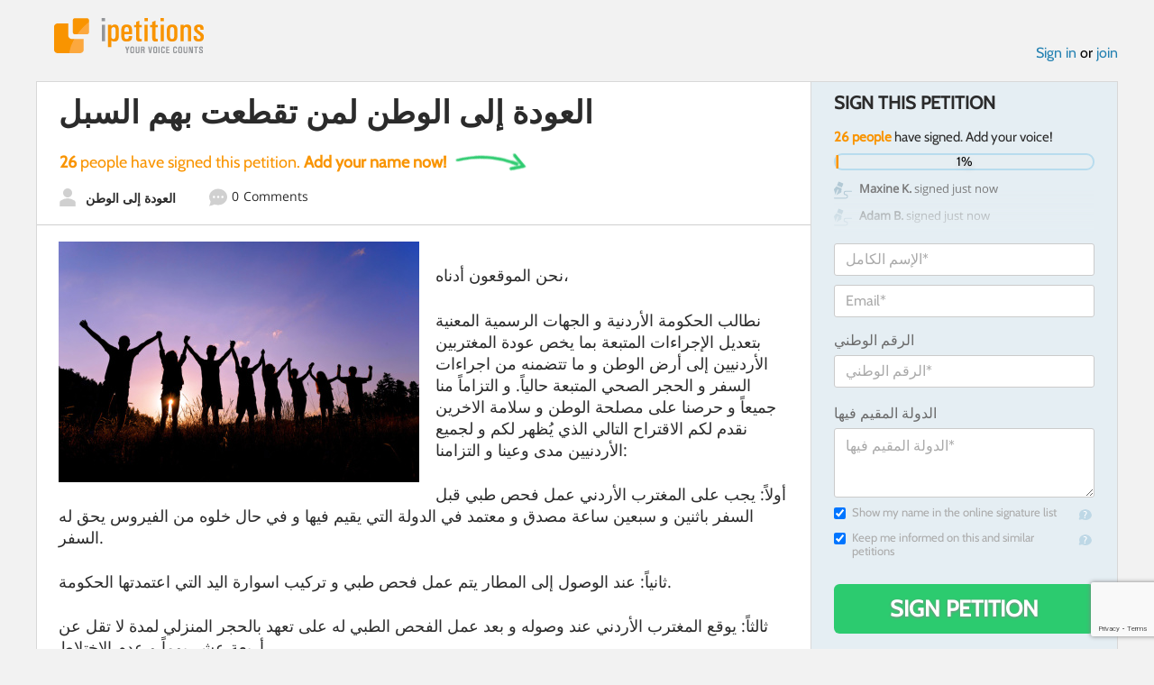

--- FILE ---
content_type: text/html; charset=utf-8
request_url: https://www.google.com/recaptcha/api2/anchor?ar=1&k=6LcFiWspAAAAAC7kwjTJ-C25bnrLYUjPVW3kG27E&co=aHR0cHM6Ly93d3cuaXBldGl0aW9ucy5jb206NDQz&hl=en&v=PoyoqOPhxBO7pBk68S4YbpHZ&size=invisible&anchor-ms=20000&execute-ms=30000&cb=v4un1sbnuqby
body_size: 48777
content:
<!DOCTYPE HTML><html dir="ltr" lang="en"><head><meta http-equiv="Content-Type" content="text/html; charset=UTF-8">
<meta http-equiv="X-UA-Compatible" content="IE=edge">
<title>reCAPTCHA</title>
<style type="text/css">
/* cyrillic-ext */
@font-face {
  font-family: 'Roboto';
  font-style: normal;
  font-weight: 400;
  font-stretch: 100%;
  src: url(//fonts.gstatic.com/s/roboto/v48/KFO7CnqEu92Fr1ME7kSn66aGLdTylUAMa3GUBHMdazTgWw.woff2) format('woff2');
  unicode-range: U+0460-052F, U+1C80-1C8A, U+20B4, U+2DE0-2DFF, U+A640-A69F, U+FE2E-FE2F;
}
/* cyrillic */
@font-face {
  font-family: 'Roboto';
  font-style: normal;
  font-weight: 400;
  font-stretch: 100%;
  src: url(//fonts.gstatic.com/s/roboto/v48/KFO7CnqEu92Fr1ME7kSn66aGLdTylUAMa3iUBHMdazTgWw.woff2) format('woff2');
  unicode-range: U+0301, U+0400-045F, U+0490-0491, U+04B0-04B1, U+2116;
}
/* greek-ext */
@font-face {
  font-family: 'Roboto';
  font-style: normal;
  font-weight: 400;
  font-stretch: 100%;
  src: url(//fonts.gstatic.com/s/roboto/v48/KFO7CnqEu92Fr1ME7kSn66aGLdTylUAMa3CUBHMdazTgWw.woff2) format('woff2');
  unicode-range: U+1F00-1FFF;
}
/* greek */
@font-face {
  font-family: 'Roboto';
  font-style: normal;
  font-weight: 400;
  font-stretch: 100%;
  src: url(//fonts.gstatic.com/s/roboto/v48/KFO7CnqEu92Fr1ME7kSn66aGLdTylUAMa3-UBHMdazTgWw.woff2) format('woff2');
  unicode-range: U+0370-0377, U+037A-037F, U+0384-038A, U+038C, U+038E-03A1, U+03A3-03FF;
}
/* math */
@font-face {
  font-family: 'Roboto';
  font-style: normal;
  font-weight: 400;
  font-stretch: 100%;
  src: url(//fonts.gstatic.com/s/roboto/v48/KFO7CnqEu92Fr1ME7kSn66aGLdTylUAMawCUBHMdazTgWw.woff2) format('woff2');
  unicode-range: U+0302-0303, U+0305, U+0307-0308, U+0310, U+0312, U+0315, U+031A, U+0326-0327, U+032C, U+032F-0330, U+0332-0333, U+0338, U+033A, U+0346, U+034D, U+0391-03A1, U+03A3-03A9, U+03B1-03C9, U+03D1, U+03D5-03D6, U+03F0-03F1, U+03F4-03F5, U+2016-2017, U+2034-2038, U+203C, U+2040, U+2043, U+2047, U+2050, U+2057, U+205F, U+2070-2071, U+2074-208E, U+2090-209C, U+20D0-20DC, U+20E1, U+20E5-20EF, U+2100-2112, U+2114-2115, U+2117-2121, U+2123-214F, U+2190, U+2192, U+2194-21AE, U+21B0-21E5, U+21F1-21F2, U+21F4-2211, U+2213-2214, U+2216-22FF, U+2308-230B, U+2310, U+2319, U+231C-2321, U+2336-237A, U+237C, U+2395, U+239B-23B7, U+23D0, U+23DC-23E1, U+2474-2475, U+25AF, U+25B3, U+25B7, U+25BD, U+25C1, U+25CA, U+25CC, U+25FB, U+266D-266F, U+27C0-27FF, U+2900-2AFF, U+2B0E-2B11, U+2B30-2B4C, U+2BFE, U+3030, U+FF5B, U+FF5D, U+1D400-1D7FF, U+1EE00-1EEFF;
}
/* symbols */
@font-face {
  font-family: 'Roboto';
  font-style: normal;
  font-weight: 400;
  font-stretch: 100%;
  src: url(//fonts.gstatic.com/s/roboto/v48/KFO7CnqEu92Fr1ME7kSn66aGLdTylUAMaxKUBHMdazTgWw.woff2) format('woff2');
  unicode-range: U+0001-000C, U+000E-001F, U+007F-009F, U+20DD-20E0, U+20E2-20E4, U+2150-218F, U+2190, U+2192, U+2194-2199, U+21AF, U+21E6-21F0, U+21F3, U+2218-2219, U+2299, U+22C4-22C6, U+2300-243F, U+2440-244A, U+2460-24FF, U+25A0-27BF, U+2800-28FF, U+2921-2922, U+2981, U+29BF, U+29EB, U+2B00-2BFF, U+4DC0-4DFF, U+FFF9-FFFB, U+10140-1018E, U+10190-1019C, U+101A0, U+101D0-101FD, U+102E0-102FB, U+10E60-10E7E, U+1D2C0-1D2D3, U+1D2E0-1D37F, U+1F000-1F0FF, U+1F100-1F1AD, U+1F1E6-1F1FF, U+1F30D-1F30F, U+1F315, U+1F31C, U+1F31E, U+1F320-1F32C, U+1F336, U+1F378, U+1F37D, U+1F382, U+1F393-1F39F, U+1F3A7-1F3A8, U+1F3AC-1F3AF, U+1F3C2, U+1F3C4-1F3C6, U+1F3CA-1F3CE, U+1F3D4-1F3E0, U+1F3ED, U+1F3F1-1F3F3, U+1F3F5-1F3F7, U+1F408, U+1F415, U+1F41F, U+1F426, U+1F43F, U+1F441-1F442, U+1F444, U+1F446-1F449, U+1F44C-1F44E, U+1F453, U+1F46A, U+1F47D, U+1F4A3, U+1F4B0, U+1F4B3, U+1F4B9, U+1F4BB, U+1F4BF, U+1F4C8-1F4CB, U+1F4D6, U+1F4DA, U+1F4DF, U+1F4E3-1F4E6, U+1F4EA-1F4ED, U+1F4F7, U+1F4F9-1F4FB, U+1F4FD-1F4FE, U+1F503, U+1F507-1F50B, U+1F50D, U+1F512-1F513, U+1F53E-1F54A, U+1F54F-1F5FA, U+1F610, U+1F650-1F67F, U+1F687, U+1F68D, U+1F691, U+1F694, U+1F698, U+1F6AD, U+1F6B2, U+1F6B9-1F6BA, U+1F6BC, U+1F6C6-1F6CF, U+1F6D3-1F6D7, U+1F6E0-1F6EA, U+1F6F0-1F6F3, U+1F6F7-1F6FC, U+1F700-1F7FF, U+1F800-1F80B, U+1F810-1F847, U+1F850-1F859, U+1F860-1F887, U+1F890-1F8AD, U+1F8B0-1F8BB, U+1F8C0-1F8C1, U+1F900-1F90B, U+1F93B, U+1F946, U+1F984, U+1F996, U+1F9E9, U+1FA00-1FA6F, U+1FA70-1FA7C, U+1FA80-1FA89, U+1FA8F-1FAC6, U+1FACE-1FADC, U+1FADF-1FAE9, U+1FAF0-1FAF8, U+1FB00-1FBFF;
}
/* vietnamese */
@font-face {
  font-family: 'Roboto';
  font-style: normal;
  font-weight: 400;
  font-stretch: 100%;
  src: url(//fonts.gstatic.com/s/roboto/v48/KFO7CnqEu92Fr1ME7kSn66aGLdTylUAMa3OUBHMdazTgWw.woff2) format('woff2');
  unicode-range: U+0102-0103, U+0110-0111, U+0128-0129, U+0168-0169, U+01A0-01A1, U+01AF-01B0, U+0300-0301, U+0303-0304, U+0308-0309, U+0323, U+0329, U+1EA0-1EF9, U+20AB;
}
/* latin-ext */
@font-face {
  font-family: 'Roboto';
  font-style: normal;
  font-weight: 400;
  font-stretch: 100%;
  src: url(//fonts.gstatic.com/s/roboto/v48/KFO7CnqEu92Fr1ME7kSn66aGLdTylUAMa3KUBHMdazTgWw.woff2) format('woff2');
  unicode-range: U+0100-02BA, U+02BD-02C5, U+02C7-02CC, U+02CE-02D7, U+02DD-02FF, U+0304, U+0308, U+0329, U+1D00-1DBF, U+1E00-1E9F, U+1EF2-1EFF, U+2020, U+20A0-20AB, U+20AD-20C0, U+2113, U+2C60-2C7F, U+A720-A7FF;
}
/* latin */
@font-face {
  font-family: 'Roboto';
  font-style: normal;
  font-weight: 400;
  font-stretch: 100%;
  src: url(//fonts.gstatic.com/s/roboto/v48/KFO7CnqEu92Fr1ME7kSn66aGLdTylUAMa3yUBHMdazQ.woff2) format('woff2');
  unicode-range: U+0000-00FF, U+0131, U+0152-0153, U+02BB-02BC, U+02C6, U+02DA, U+02DC, U+0304, U+0308, U+0329, U+2000-206F, U+20AC, U+2122, U+2191, U+2193, U+2212, U+2215, U+FEFF, U+FFFD;
}
/* cyrillic-ext */
@font-face {
  font-family: 'Roboto';
  font-style: normal;
  font-weight: 500;
  font-stretch: 100%;
  src: url(//fonts.gstatic.com/s/roboto/v48/KFO7CnqEu92Fr1ME7kSn66aGLdTylUAMa3GUBHMdazTgWw.woff2) format('woff2');
  unicode-range: U+0460-052F, U+1C80-1C8A, U+20B4, U+2DE0-2DFF, U+A640-A69F, U+FE2E-FE2F;
}
/* cyrillic */
@font-face {
  font-family: 'Roboto';
  font-style: normal;
  font-weight: 500;
  font-stretch: 100%;
  src: url(//fonts.gstatic.com/s/roboto/v48/KFO7CnqEu92Fr1ME7kSn66aGLdTylUAMa3iUBHMdazTgWw.woff2) format('woff2');
  unicode-range: U+0301, U+0400-045F, U+0490-0491, U+04B0-04B1, U+2116;
}
/* greek-ext */
@font-face {
  font-family: 'Roboto';
  font-style: normal;
  font-weight: 500;
  font-stretch: 100%;
  src: url(//fonts.gstatic.com/s/roboto/v48/KFO7CnqEu92Fr1ME7kSn66aGLdTylUAMa3CUBHMdazTgWw.woff2) format('woff2');
  unicode-range: U+1F00-1FFF;
}
/* greek */
@font-face {
  font-family: 'Roboto';
  font-style: normal;
  font-weight: 500;
  font-stretch: 100%;
  src: url(//fonts.gstatic.com/s/roboto/v48/KFO7CnqEu92Fr1ME7kSn66aGLdTylUAMa3-UBHMdazTgWw.woff2) format('woff2');
  unicode-range: U+0370-0377, U+037A-037F, U+0384-038A, U+038C, U+038E-03A1, U+03A3-03FF;
}
/* math */
@font-face {
  font-family: 'Roboto';
  font-style: normal;
  font-weight: 500;
  font-stretch: 100%;
  src: url(//fonts.gstatic.com/s/roboto/v48/KFO7CnqEu92Fr1ME7kSn66aGLdTylUAMawCUBHMdazTgWw.woff2) format('woff2');
  unicode-range: U+0302-0303, U+0305, U+0307-0308, U+0310, U+0312, U+0315, U+031A, U+0326-0327, U+032C, U+032F-0330, U+0332-0333, U+0338, U+033A, U+0346, U+034D, U+0391-03A1, U+03A3-03A9, U+03B1-03C9, U+03D1, U+03D5-03D6, U+03F0-03F1, U+03F4-03F5, U+2016-2017, U+2034-2038, U+203C, U+2040, U+2043, U+2047, U+2050, U+2057, U+205F, U+2070-2071, U+2074-208E, U+2090-209C, U+20D0-20DC, U+20E1, U+20E5-20EF, U+2100-2112, U+2114-2115, U+2117-2121, U+2123-214F, U+2190, U+2192, U+2194-21AE, U+21B0-21E5, U+21F1-21F2, U+21F4-2211, U+2213-2214, U+2216-22FF, U+2308-230B, U+2310, U+2319, U+231C-2321, U+2336-237A, U+237C, U+2395, U+239B-23B7, U+23D0, U+23DC-23E1, U+2474-2475, U+25AF, U+25B3, U+25B7, U+25BD, U+25C1, U+25CA, U+25CC, U+25FB, U+266D-266F, U+27C0-27FF, U+2900-2AFF, U+2B0E-2B11, U+2B30-2B4C, U+2BFE, U+3030, U+FF5B, U+FF5D, U+1D400-1D7FF, U+1EE00-1EEFF;
}
/* symbols */
@font-face {
  font-family: 'Roboto';
  font-style: normal;
  font-weight: 500;
  font-stretch: 100%;
  src: url(//fonts.gstatic.com/s/roboto/v48/KFO7CnqEu92Fr1ME7kSn66aGLdTylUAMaxKUBHMdazTgWw.woff2) format('woff2');
  unicode-range: U+0001-000C, U+000E-001F, U+007F-009F, U+20DD-20E0, U+20E2-20E4, U+2150-218F, U+2190, U+2192, U+2194-2199, U+21AF, U+21E6-21F0, U+21F3, U+2218-2219, U+2299, U+22C4-22C6, U+2300-243F, U+2440-244A, U+2460-24FF, U+25A0-27BF, U+2800-28FF, U+2921-2922, U+2981, U+29BF, U+29EB, U+2B00-2BFF, U+4DC0-4DFF, U+FFF9-FFFB, U+10140-1018E, U+10190-1019C, U+101A0, U+101D0-101FD, U+102E0-102FB, U+10E60-10E7E, U+1D2C0-1D2D3, U+1D2E0-1D37F, U+1F000-1F0FF, U+1F100-1F1AD, U+1F1E6-1F1FF, U+1F30D-1F30F, U+1F315, U+1F31C, U+1F31E, U+1F320-1F32C, U+1F336, U+1F378, U+1F37D, U+1F382, U+1F393-1F39F, U+1F3A7-1F3A8, U+1F3AC-1F3AF, U+1F3C2, U+1F3C4-1F3C6, U+1F3CA-1F3CE, U+1F3D4-1F3E0, U+1F3ED, U+1F3F1-1F3F3, U+1F3F5-1F3F7, U+1F408, U+1F415, U+1F41F, U+1F426, U+1F43F, U+1F441-1F442, U+1F444, U+1F446-1F449, U+1F44C-1F44E, U+1F453, U+1F46A, U+1F47D, U+1F4A3, U+1F4B0, U+1F4B3, U+1F4B9, U+1F4BB, U+1F4BF, U+1F4C8-1F4CB, U+1F4D6, U+1F4DA, U+1F4DF, U+1F4E3-1F4E6, U+1F4EA-1F4ED, U+1F4F7, U+1F4F9-1F4FB, U+1F4FD-1F4FE, U+1F503, U+1F507-1F50B, U+1F50D, U+1F512-1F513, U+1F53E-1F54A, U+1F54F-1F5FA, U+1F610, U+1F650-1F67F, U+1F687, U+1F68D, U+1F691, U+1F694, U+1F698, U+1F6AD, U+1F6B2, U+1F6B9-1F6BA, U+1F6BC, U+1F6C6-1F6CF, U+1F6D3-1F6D7, U+1F6E0-1F6EA, U+1F6F0-1F6F3, U+1F6F7-1F6FC, U+1F700-1F7FF, U+1F800-1F80B, U+1F810-1F847, U+1F850-1F859, U+1F860-1F887, U+1F890-1F8AD, U+1F8B0-1F8BB, U+1F8C0-1F8C1, U+1F900-1F90B, U+1F93B, U+1F946, U+1F984, U+1F996, U+1F9E9, U+1FA00-1FA6F, U+1FA70-1FA7C, U+1FA80-1FA89, U+1FA8F-1FAC6, U+1FACE-1FADC, U+1FADF-1FAE9, U+1FAF0-1FAF8, U+1FB00-1FBFF;
}
/* vietnamese */
@font-face {
  font-family: 'Roboto';
  font-style: normal;
  font-weight: 500;
  font-stretch: 100%;
  src: url(//fonts.gstatic.com/s/roboto/v48/KFO7CnqEu92Fr1ME7kSn66aGLdTylUAMa3OUBHMdazTgWw.woff2) format('woff2');
  unicode-range: U+0102-0103, U+0110-0111, U+0128-0129, U+0168-0169, U+01A0-01A1, U+01AF-01B0, U+0300-0301, U+0303-0304, U+0308-0309, U+0323, U+0329, U+1EA0-1EF9, U+20AB;
}
/* latin-ext */
@font-face {
  font-family: 'Roboto';
  font-style: normal;
  font-weight: 500;
  font-stretch: 100%;
  src: url(//fonts.gstatic.com/s/roboto/v48/KFO7CnqEu92Fr1ME7kSn66aGLdTylUAMa3KUBHMdazTgWw.woff2) format('woff2');
  unicode-range: U+0100-02BA, U+02BD-02C5, U+02C7-02CC, U+02CE-02D7, U+02DD-02FF, U+0304, U+0308, U+0329, U+1D00-1DBF, U+1E00-1E9F, U+1EF2-1EFF, U+2020, U+20A0-20AB, U+20AD-20C0, U+2113, U+2C60-2C7F, U+A720-A7FF;
}
/* latin */
@font-face {
  font-family: 'Roboto';
  font-style: normal;
  font-weight: 500;
  font-stretch: 100%;
  src: url(//fonts.gstatic.com/s/roboto/v48/KFO7CnqEu92Fr1ME7kSn66aGLdTylUAMa3yUBHMdazQ.woff2) format('woff2');
  unicode-range: U+0000-00FF, U+0131, U+0152-0153, U+02BB-02BC, U+02C6, U+02DA, U+02DC, U+0304, U+0308, U+0329, U+2000-206F, U+20AC, U+2122, U+2191, U+2193, U+2212, U+2215, U+FEFF, U+FFFD;
}
/* cyrillic-ext */
@font-face {
  font-family: 'Roboto';
  font-style: normal;
  font-weight: 900;
  font-stretch: 100%;
  src: url(//fonts.gstatic.com/s/roboto/v48/KFO7CnqEu92Fr1ME7kSn66aGLdTylUAMa3GUBHMdazTgWw.woff2) format('woff2');
  unicode-range: U+0460-052F, U+1C80-1C8A, U+20B4, U+2DE0-2DFF, U+A640-A69F, U+FE2E-FE2F;
}
/* cyrillic */
@font-face {
  font-family: 'Roboto';
  font-style: normal;
  font-weight: 900;
  font-stretch: 100%;
  src: url(//fonts.gstatic.com/s/roboto/v48/KFO7CnqEu92Fr1ME7kSn66aGLdTylUAMa3iUBHMdazTgWw.woff2) format('woff2');
  unicode-range: U+0301, U+0400-045F, U+0490-0491, U+04B0-04B1, U+2116;
}
/* greek-ext */
@font-face {
  font-family: 'Roboto';
  font-style: normal;
  font-weight: 900;
  font-stretch: 100%;
  src: url(//fonts.gstatic.com/s/roboto/v48/KFO7CnqEu92Fr1ME7kSn66aGLdTylUAMa3CUBHMdazTgWw.woff2) format('woff2');
  unicode-range: U+1F00-1FFF;
}
/* greek */
@font-face {
  font-family: 'Roboto';
  font-style: normal;
  font-weight: 900;
  font-stretch: 100%;
  src: url(//fonts.gstatic.com/s/roboto/v48/KFO7CnqEu92Fr1ME7kSn66aGLdTylUAMa3-UBHMdazTgWw.woff2) format('woff2');
  unicode-range: U+0370-0377, U+037A-037F, U+0384-038A, U+038C, U+038E-03A1, U+03A3-03FF;
}
/* math */
@font-face {
  font-family: 'Roboto';
  font-style: normal;
  font-weight: 900;
  font-stretch: 100%;
  src: url(//fonts.gstatic.com/s/roboto/v48/KFO7CnqEu92Fr1ME7kSn66aGLdTylUAMawCUBHMdazTgWw.woff2) format('woff2');
  unicode-range: U+0302-0303, U+0305, U+0307-0308, U+0310, U+0312, U+0315, U+031A, U+0326-0327, U+032C, U+032F-0330, U+0332-0333, U+0338, U+033A, U+0346, U+034D, U+0391-03A1, U+03A3-03A9, U+03B1-03C9, U+03D1, U+03D5-03D6, U+03F0-03F1, U+03F4-03F5, U+2016-2017, U+2034-2038, U+203C, U+2040, U+2043, U+2047, U+2050, U+2057, U+205F, U+2070-2071, U+2074-208E, U+2090-209C, U+20D0-20DC, U+20E1, U+20E5-20EF, U+2100-2112, U+2114-2115, U+2117-2121, U+2123-214F, U+2190, U+2192, U+2194-21AE, U+21B0-21E5, U+21F1-21F2, U+21F4-2211, U+2213-2214, U+2216-22FF, U+2308-230B, U+2310, U+2319, U+231C-2321, U+2336-237A, U+237C, U+2395, U+239B-23B7, U+23D0, U+23DC-23E1, U+2474-2475, U+25AF, U+25B3, U+25B7, U+25BD, U+25C1, U+25CA, U+25CC, U+25FB, U+266D-266F, U+27C0-27FF, U+2900-2AFF, U+2B0E-2B11, U+2B30-2B4C, U+2BFE, U+3030, U+FF5B, U+FF5D, U+1D400-1D7FF, U+1EE00-1EEFF;
}
/* symbols */
@font-face {
  font-family: 'Roboto';
  font-style: normal;
  font-weight: 900;
  font-stretch: 100%;
  src: url(//fonts.gstatic.com/s/roboto/v48/KFO7CnqEu92Fr1ME7kSn66aGLdTylUAMaxKUBHMdazTgWw.woff2) format('woff2');
  unicode-range: U+0001-000C, U+000E-001F, U+007F-009F, U+20DD-20E0, U+20E2-20E4, U+2150-218F, U+2190, U+2192, U+2194-2199, U+21AF, U+21E6-21F0, U+21F3, U+2218-2219, U+2299, U+22C4-22C6, U+2300-243F, U+2440-244A, U+2460-24FF, U+25A0-27BF, U+2800-28FF, U+2921-2922, U+2981, U+29BF, U+29EB, U+2B00-2BFF, U+4DC0-4DFF, U+FFF9-FFFB, U+10140-1018E, U+10190-1019C, U+101A0, U+101D0-101FD, U+102E0-102FB, U+10E60-10E7E, U+1D2C0-1D2D3, U+1D2E0-1D37F, U+1F000-1F0FF, U+1F100-1F1AD, U+1F1E6-1F1FF, U+1F30D-1F30F, U+1F315, U+1F31C, U+1F31E, U+1F320-1F32C, U+1F336, U+1F378, U+1F37D, U+1F382, U+1F393-1F39F, U+1F3A7-1F3A8, U+1F3AC-1F3AF, U+1F3C2, U+1F3C4-1F3C6, U+1F3CA-1F3CE, U+1F3D4-1F3E0, U+1F3ED, U+1F3F1-1F3F3, U+1F3F5-1F3F7, U+1F408, U+1F415, U+1F41F, U+1F426, U+1F43F, U+1F441-1F442, U+1F444, U+1F446-1F449, U+1F44C-1F44E, U+1F453, U+1F46A, U+1F47D, U+1F4A3, U+1F4B0, U+1F4B3, U+1F4B9, U+1F4BB, U+1F4BF, U+1F4C8-1F4CB, U+1F4D6, U+1F4DA, U+1F4DF, U+1F4E3-1F4E6, U+1F4EA-1F4ED, U+1F4F7, U+1F4F9-1F4FB, U+1F4FD-1F4FE, U+1F503, U+1F507-1F50B, U+1F50D, U+1F512-1F513, U+1F53E-1F54A, U+1F54F-1F5FA, U+1F610, U+1F650-1F67F, U+1F687, U+1F68D, U+1F691, U+1F694, U+1F698, U+1F6AD, U+1F6B2, U+1F6B9-1F6BA, U+1F6BC, U+1F6C6-1F6CF, U+1F6D3-1F6D7, U+1F6E0-1F6EA, U+1F6F0-1F6F3, U+1F6F7-1F6FC, U+1F700-1F7FF, U+1F800-1F80B, U+1F810-1F847, U+1F850-1F859, U+1F860-1F887, U+1F890-1F8AD, U+1F8B0-1F8BB, U+1F8C0-1F8C1, U+1F900-1F90B, U+1F93B, U+1F946, U+1F984, U+1F996, U+1F9E9, U+1FA00-1FA6F, U+1FA70-1FA7C, U+1FA80-1FA89, U+1FA8F-1FAC6, U+1FACE-1FADC, U+1FADF-1FAE9, U+1FAF0-1FAF8, U+1FB00-1FBFF;
}
/* vietnamese */
@font-face {
  font-family: 'Roboto';
  font-style: normal;
  font-weight: 900;
  font-stretch: 100%;
  src: url(//fonts.gstatic.com/s/roboto/v48/KFO7CnqEu92Fr1ME7kSn66aGLdTylUAMa3OUBHMdazTgWw.woff2) format('woff2');
  unicode-range: U+0102-0103, U+0110-0111, U+0128-0129, U+0168-0169, U+01A0-01A1, U+01AF-01B0, U+0300-0301, U+0303-0304, U+0308-0309, U+0323, U+0329, U+1EA0-1EF9, U+20AB;
}
/* latin-ext */
@font-face {
  font-family: 'Roboto';
  font-style: normal;
  font-weight: 900;
  font-stretch: 100%;
  src: url(//fonts.gstatic.com/s/roboto/v48/KFO7CnqEu92Fr1ME7kSn66aGLdTylUAMa3KUBHMdazTgWw.woff2) format('woff2');
  unicode-range: U+0100-02BA, U+02BD-02C5, U+02C7-02CC, U+02CE-02D7, U+02DD-02FF, U+0304, U+0308, U+0329, U+1D00-1DBF, U+1E00-1E9F, U+1EF2-1EFF, U+2020, U+20A0-20AB, U+20AD-20C0, U+2113, U+2C60-2C7F, U+A720-A7FF;
}
/* latin */
@font-face {
  font-family: 'Roboto';
  font-style: normal;
  font-weight: 900;
  font-stretch: 100%;
  src: url(//fonts.gstatic.com/s/roboto/v48/KFO7CnqEu92Fr1ME7kSn66aGLdTylUAMa3yUBHMdazQ.woff2) format('woff2');
  unicode-range: U+0000-00FF, U+0131, U+0152-0153, U+02BB-02BC, U+02C6, U+02DA, U+02DC, U+0304, U+0308, U+0329, U+2000-206F, U+20AC, U+2122, U+2191, U+2193, U+2212, U+2215, U+FEFF, U+FFFD;
}

</style>
<link rel="stylesheet" type="text/css" href="https://www.gstatic.com/recaptcha/releases/PoyoqOPhxBO7pBk68S4YbpHZ/styles__ltr.css">
<script nonce="eG7zGATP_scfY1BFqDYR2Q" type="text/javascript">window['__recaptcha_api'] = 'https://www.google.com/recaptcha/api2/';</script>
<script type="text/javascript" src="https://www.gstatic.com/recaptcha/releases/PoyoqOPhxBO7pBk68S4YbpHZ/recaptcha__en.js" nonce="eG7zGATP_scfY1BFqDYR2Q">
      
    </script></head>
<body><div id="rc-anchor-alert" class="rc-anchor-alert"></div>
<input type="hidden" id="recaptcha-token" value="[base64]">
<script type="text/javascript" nonce="eG7zGATP_scfY1BFqDYR2Q">
      recaptcha.anchor.Main.init("[\x22ainput\x22,[\x22bgdata\x22,\x22\x22,\[base64]/[base64]/[base64]/bmV3IHJbeF0oY1swXSk6RT09Mj9uZXcgclt4XShjWzBdLGNbMV0pOkU9PTM/bmV3IHJbeF0oY1swXSxjWzFdLGNbMl0pOkU9PTQ/[base64]/[base64]/[base64]/[base64]/[base64]/[base64]/[base64]/[base64]\x22,\[base64]\\u003d\\u003d\x22,\x22wqdZw5rDusOxw4vDicKGw7waw6tzwpPDg8KSUQLCjMODOcOLwp9TRcKkbhs4w5xaw5jCh8KXOxJowp07w4XClERaw6BYFgdDLMKDFhfClsOowprDtGzCpx8kVG08IcKWd8OowqXDqx9ydFPCusOfDcOhbXp1BTZZw6/[base64]/[base64]/[base64]/[base64]/w7d4w5TCpcOlAsK+w6smWMKUw4TCgk/[base64]/wpnDqDwXScKPE8OROHnCt8O5wpDDnxTDr0UfLcOKw7HDtMOfI2/CgsK7IMOcw6wzSlTDpl4Ew6LDhF8uw6hKwoVWwrvCh8Knwq/CuAIhwrfDgxM/LcKjFCUCWcOUK2ljwqoww6IiH2vDm0rDksKww5Abw4HDpMOlw7xuw4dJw55zwpfCkMOUTsOMFjN0DDnCmcKTwqADwoXDucKtwpIVTjRKRRsSw7xvCcOww7wEZsKCLgtHwp7CkMOIwoLDuAtZw7oMwoDCoRPDsichcMO9w7HDn8K9wrZXEj/DsQ7DtMKBwoFwwooaw61zwqsvwo8hWlTCoy99WzsEGsOFQnfDvMK2I0fCi1sXNFo3w58awqDDoipDwpAXBxvCn3pvw6fDqW9zw7fDvUHDhwwoBsO0w6rDvFtsw6bDrFsewop/IsOAUMKGRcOHWMKqNMOMFToqwqBAwrnCl1oXST9Dwp/ClMKmazMZwqzCuDUlwpRqw77CjCbDoCXCjCjCmsOiQsKfwqBgwowIwqsrZcKrw7bCn3E0fcO/[base64]/CErDlsKYJWXCmitoFAVgYcKNwpnDrMKDwpvDlAoxHsKCHlbCuk8Awqd8wpPCqsK8Mk9sMMKdSMOkVzzDgwvDj8OdCVsvR3E7wq7DlGrDs1TChz7DgcOXCMKIGsKAwrnCgcO4PjBAwqvCvcOpIT1cw63DqMO+wrfDnsOIXcKXZnZ2w4knwoc6wpXDmcO/wp4hOHTDvsKiw69kag9uwpt2cMKHOzjCjEUCWXBKwrJgZcOqHsKiwrMQwoZHJsK7dBZFwop9wrbDqsK4e1Ffw4/DgcKwwp7CpsKNC0XDjCMUw7zDv0QbXcOiTkgdbhjDmTbCrwpHwo43O31AwrV9U8OQVj46w67DvCjDo8Kcw4Nowq/DhsO1wpTCihE8HsKVwprCgcKEb8KFdgHClAjDgkTDgcOkUsKHw44bwrTDjB4iwrdlwr/Ds2YVwoHDtkXDr8OiwqjDoMKqDsKcWmZDw7bDrDwpKsK1w4o5wqBQwp9eNU5yDcKpw50KGSFcw7xww6LDvFwiesOnWxJQO3DCnF7DoiB8wqJ+w5TDr8OdIcKHaU5dccOWEcOjwqNdw6lfHgHDpB1lGcK9QXnCmx7DnMOvwqgZZ8KfbMO/[base64]/DicKww48aw6zCiEXCrhcwwrPDsF8rwrTCnsOFWsKdw5DDt8KjARIQwr7Cn1R7BsKDwqBTZ8KZw5U0RixqNMOrDsKXdDLCp1lJwq8Mw5nDh8Kww7EJYcKmw6/[base64]/Cs8KXwo3DgMOawoE8IMO/w7nDlVAowpTDpcOxwpHDmkxKMsKCwosKMzxZKcOhw4HDkMKTwrRrYBdcw4Qww6DCm0XCoxxtccO0w6XDoQvCl8KMeMO0ZcOAwoBPwrRqID4ZwoLCk3rCtsO9EcOVw7Agw55aEsKRwrl/wrnDnBBfNSghRWpAwpd8fcKQw4Zrw6zDkMOnw6QOw4LDtX/DlcKwwoPDm2fDszcuwqh2IGTCsklsw4TCtVTCkk7CqMKewr7CvMK6NcKwwqJgwrM0fVt0WX1dw4Rmw63DiULDncOhworCjcKCwovDisKQdldDSj8aMmN6A2fDv8KuwowLw6V7OMKme8Okw7LCncOcIMORwp/Cj1cOO8OgLTDCiVMIw4jCuB3Dqltuf8Omw7dRw6jCmmg+MxPDqcO1wpVEIMOBw6LDhcKeC8ODwpwjIg/DqEXCmjlOw43ChGNmZ8KgI3jDqiFFw6VGesKxE8KRMcOLcloEwrwUwo9/w7YOw7w2w5TDlRw0KUA6P8Ktw4ZnKcOcwoHDmsO7M8K1w6XDp05nBMKxMsK7XCPDkw4qw5dYw6zCvjlzEzhkw7TClUYAwptzJsOhKcOSFT8/[base64]/CnMKpw7Buw7lyOWs9acOmw4NEHMOXVQjCg8KXcU3Dpm0ZR0NVKkjCm8KrwoshAAPClMKIZRrDkRzCvsKzw517ccO0wo/CgcOJTMOdHR/Dq8KpwoYWwq3CtcKSw7LDug3CnVwHw60NwowXwpvCmMK5wovDhsOBDMKLE8Oow6lowovDsMKkwqtXw7jCrAlrEMK7TMOoRVnDrsK4OzjCtsOlw5A2w7Akw5IrDcOrN8Kjw50rw73Ct13DrMKzwq3ClsOjODY6w6hTRcOFbcOMWMKmacK5ejfCjEACwr/DlcOvworCiHBCWMK/UGY1ecOIw6B1wpd5KGDDowtCw5Ruw63CksK2w5kRFcOCwovCi8O2Nk/DosKvwpAWw5ILwp0FMMKxw7U3w51rEV3DpA3CvcKXw5ALw7sQwpnCr8KgO8KFfxjDmsO0A8O5AXTCjcKrCi7CpXEFckDDiD/DoQobUcOcSsKwwqfDqcOnOMOvwrlow6Mma0cqwqcHw4PCpsOTdMKqw4IYwpduYMKdw6PDnsOew6xUTsOQwrtWw47CpRnCi8Kqw6bCi8KZwpsQDsKZBMK2worDqTPCvsKcwpcYCQ0wU0nCisKQUwQPBsKffU/CtMOhwrLDkxINwpfDowjClRnCvBJWasKswqrCvkxbwqDCoQETwpTCn1vCtMKJf34VwonDusKQw7nDrkvDr8K/GMOPJzEIHjF/S8OgwpXDiUNbcArDtcOJwrrDlcKgeMKfwqZQcWLCj8OcY3E3wrPCtMOZw49ew5A8w67CrMOSelk6V8OFB8Osw5TCo8OYW8KTw7wZO8KSwqXDvR9eT8K/QsOFJ8OwBMKPITDDr8O5aHF0PAdiwrNPBj1dJMKowqBqVCRCw4k1w5/ChQHCtVdaw505LQ7CuMOuw7ILK8KowrYnwpvCsQ/[base64]/CikbCnsOAJFk6N20cwo3CmcOUNcK7wpfCocKCM8O3esOEQD7CqsONMEPCrsOkPxtFw6AFCgBswrR9wqgqJ8K1wrETw4jCiMO2wo86DG/[base64]/ClRUQw6TCq33Dm8K1w6nCvEjDhRbCr8KHOTxYacOrwpBlw7LCmcKlwo0VwpYkw5cJaMOQwqnDkcKCKifCiMO1wopow5zCjDBbwqnDncKJfwcHY07CtyVqPcO5SVHCocKWwqrCgHLCg8OGw5PDisKUwpgUN8KoWMKYBcKawq/DukFgwqtYwqvCoj08HMKfbsKJeT7CvVoXG8KmwqTDgcO9Ti0aBh3CpEPCgiLChGpnb8O8QMKlb2nCqmPDoCLDik/Dr8OAbMKYwo7DosOhwrdQGD/ClcO+KMOswoPCn8K3PMOlZRZKSFHDscOvCsOqB1Ifw7VRw7XDjRpvw43CmMK0wpljw6EUbyMsDCUXwrdvwrHDslklb8OuwqjCpzFUEVvDpXFIBsKRMMKITwjClsKHwpJMdsKAfx5ywqsTw7HDncOYJRPDnUXDqcKQGjY0w6XDksKYw6/Ct8K9w6bDtXthwrrDmirDtsOPXiAEZng8wp/DicOHw4jCnsKHw4g0ayVyV1hVwrDClUjDikvCpsO+wojDrsKqSW/Dm2XCgMOCw7LDi8KPwqwvHSXCgzUbBxzCgMOYGnnCt1jChsO5wp3DrkkxVTFpw6zDjT/CmwprMFt0w7TCqhB9eR94GsKhSMOLICvDg8KGWMOJw4QLQWxGwprCpMO/IcKXCAo3G8Opw47DjBjDuXo/wr3Ci8O0worDscO+woLCvsO6w74OwoLCvcKjD8KawrjChg9PwogkYnXCvcKfw7TDm8KdIcOtY1HDvcObUR/DnWXDpcKBw4NvAcKFw6XDoVTCg8K2Syx1L8K/[base64]/[base64]/wqvCvBt/w4fDgR83w4HCkEsiwpfCnBtUwqN9cBTCi0bDmcK1wojCm8OewpJ1w4bCi8KlX0TCv8KjLMKkwphZwpE1w6XCv0oUw7oqwqzDtBZgw4XDksORwr5lai7DqH4lw5XChF3CjnLClMO2Q8KHfMO4woHCpMKOwqLCvMK/CcKKwrnDtsKvw6lHw6Z/[base64]/[base64]/DscOWAkskbE/Cklh6wq/DpAzCr8ObHsOIK8OFf0VyDsK8wrbCjsOZw4JNI8OeXMOEJ8OjM8OOwrpMwqhXw6rCpnEjwrrDokZFwq3CkDlUw7nDr1EiK1V9dcKGw4YQGcKRfcOpd8OBJsO/TzAuwoR8AiXDpsOpw6rDoUHCtk4yw6xAL8ObGcKJwqbDlDFGe8O0w6fCtiNKw5jCksOMwppXwpbCg8K1VGrDiMOxHiQBw7rCpsOEw7YRwo9xwozDtismwrDCgQMlw7vCk8ObZsKvwqYUBcKlwpV/w61vwofDkMO4wpdnLMOjw5XDhMKow5pXwqfCpsOgw6TDvWjClCEnTB7DrWpjdxBwCsOuccKfw7Ywwrtaw6LDlQkmw6IXwpzDqlHCrcKewpLDtcO2JMOFw416wopCGmZnHcO/w6law6TDncOQwpbCrlbDtcO1Pj0basK9AxlJeCM4Sz3Dnj81w5XCsW8CJMKNFcOZw6XCuE/[base64]/CmArDo3ZFPMKNQ8Kyw7UkWMONwqHCvcKYwr3DiMODGAFOSkHCllLCmMKGw7nCuxg8w4PDisOiHG3Cp8KdQcKrHsODwoHCih/CiAA+NlzCtjQ/wr/ClnZ4IcKhF8KASCHDkGfCqz8abMObMMOnwp/CuG0wwp7Cn8Kdw6FtDBvDmm1iMGHDj08hw5HDtXTCrznCgm1Tw5sawpTClTxgZVZXKsKsHDMdMsOVw4MGwqEUwpRUwrYHM0jChiIrPsOaLcOSw5DCnsKYw63DtW82TcO8w5ByV8OdLmwgRHhgwp8Swr46wqvDiMKNHMODw5XDv8OxQlkxKFDCosObw4Iyw7tMwqHDlB/CpMOTwo12wpHCsSDCocOuPzA/JlbDq8OlYis6w5DCpjPCj8OEw5pBG2cKwqYSEMKkXMOSw60GwotiEsK4w5DCuMOoIMK+wqM1ICXDrW1QF8KHJCbCgXw4w5rCtz9Uw7d2YsK1IBrDuhTDjMOYP0XCjEl7w556R8OlAcKzbAk+bn/CkVfCssKvS3TCqEvDiEx7CcK7wo4bw4zCiMOMXSx/X10aHcOIw7zDncOlwrnDsH9Mw75pb13CssOuEnnDi8OFwqANIsOYwo3CixIKA8KlXHvDvC3Cl8K6SShqw5VwW2fDlhwEwr3Cgy3Cr2MCw7Vfw7jDoHkmFcOKXsKqw48Dw54LwoMewrDDucKswoTCtRDDnMOxQCbCt8OqMMK2ZGfDsxIjwrs/PcKmw47CksOtwrVLwp9QwrQLbG3DjUzDtVQGw6HDp8OnU8OOHkAIw4kowpLCqMKWwpLDncO4w6HCnMKrwplZw4s6JSwpwrlzWMOKw43CqglnLCIXdMObwpXDp8O2G3jDnEXDhTd7IMKnw63Dt8K/[base64]/DpcKlBcKIw5DDsyjCkS8Gw6rCjsKWwrrClMK7GgDDncOrw784EQHCicKKDg9hYG7ChcKzRD5NY8KtCsOBZcK5wrjDtMOTZcK3IMObwpYmCkvClcOhw4zCrsO+w5ZXw4PCrwYXBcO/I2nCtsOFa3NOw5URw6YKKcKHwqI/w5NVw5XCoHTDmsK+U8KKwqNWwqJFw5nCvwIMw7nDsnvCssKZw5l/Qwduw6TDuX9Qwq9UfMOpw7HClA96w7/DqcKTEMOsJWHCoQ7Ci0Aow5tIwq1mEMOTAz9VwojCisKMwr3DvcOAw5nDqsONMsOxOcKqwoHDr8K6wo7Dv8KAI8OmwpUJwrJee8OOw4TCrsO8w53DqcKOw5jCtRAzwpHCtyR8CDDCiTDCox8AwqfCqsO2BcO/w6TDi8OVw7Y1Q0TCr0LCucKvw7LCjG4nwrIdA8OfwqbCscO3w4rDk8KmfsOVHsKiw4/Ck8Oxw7zCgBjCiRA/[base64]/DqsORaUvDisOYKcKmw7zDuMO6HcO+OMOhPFPCscODMxBEw7hnfsKuJcO7wpzCiGYNE2TCliEPw7MqwosUZQsVCsKfYcOawrQtw4oVw71LWMKywrBjw71sbcKVFMKEwqkow5bCssOYBhYMOTrCn8O3wobDpMOvw5TDvsK3wqFHB0zDo8O4UMO7w6rCqA1Wf8KFw6t/[base64]/Dm8O/[base64]/ZBrDkMOnwqBWf8OUw7tYNMKRw7kKOMKVeUzCpMO2CsOCc37DjU5KwoExaFfCmcKgwo/DtsO6wrbDssOqRmYpwoXDjcKdwp41RlDDhMOrbGPDrcOeQU7DhMKBwoZVZMKeX8Kgwo18Yn3DtsOuw53DqDPChMKXw5fCpHTCqsKpwpcySgNQHgg7wqXDqsOZOzPDuz9HV8Oqw5RSw44PwqgbCDTCgMO5DQPCq8KtGcKww7PDnTM/wr3CrlpNwoBDwqnDkgfDrMOEwqRKN8K3w5zDu8Obw6LDq8K3wohVYALDlA0LKcOOwp7DpMKgw5fDpcOZw6/Cp8KmcMO0SlTCmsOCwo4lGEZwLsOtFFHCnMODwr/ClcOYLMK1wovCkTLDlcKUwpDCgxVSw5rDm8KWOMOPa8O7UlYtHsKXa2BBFiLDolhNw5EHOkMmUMOdw7zDgnPDrVHDl8OjJsOWTcOEwoLCl8KNwp/[base64]/HcOTKizCsXIKwqLCusO9PXzDuj4cw58sYw5DX17CpsOiGDMhw4FEwqcGV2NLWk5pw6PDjMKZw6IuwrIqcXI/UsO/EQ50G8KVwrHCt8O6SMOKd8Obw5TCmsKXNsKYJcKhw44Mw64/woTCjsKfw6oiwot/w5/DhsOCEMKAQMOCUjfDiMKbw54EImDCgcOMNkjDp2PDi2/CmnwWdwfCqgjCnGZTIVBBScOfc8Oew412ZmDCpgNZU8KybRtZwo8dw7TDlsKrK8KYwpzCq8KAw5tWwr1YJ8K2eXvDv8OoC8O8w4bDoxzCiMOdwp8YHMKgDC3DkcOfPGIjIMO0w6jCrzrDr8OiRF4OwpHDiELClcOww7/DvMOTYVXClMKpwrrDv27DoXtfw73DocO2w71iwoI/[base64]/DrkZDWw8GYMOCw4p3wp/[base64]/[base64]/Dsi/CgBYHw4cfwqEHL04Bw6XDnWXCklfDvsKGw5BZwpUIV8Oxw4wBwpzClMKsPFLDuMOxdcKnLsK0wrTDpcO0wpLChjfDsjsuDB/Crxd5BjnCtsO+w4kQwqPDlMKiwqDCnwg6wq0XDF/DrR8ZwoPDgxzDpU5xwpTCsVXDoCvCr8KRw4IbKcOyNMOGw5TDmcK0XVUZw4DDl8OMNxgKRsKETj3DmGFWw4/DvxEBQ8OYw71JVmzDkCZfw5PDlMOAwrIBwrcWwqDDlsOWwptgMGPCtxpcwrBrw77CicKIbcKdw43ChcKUFQIow6ElGsK/GwvDvXJVR13CqcK8bGjDmcKEw5bDvxxfwqTCpcOpwqg6w4jCssKTw7vCvsKBKMKeck5abMOpwr1PZ2nCpcOFwrnCmULDgMO6w6XCtcKvZkJSITLCjiDCvsKlFj/DhgjDigjDk8Oyw7RZw5ltw5nCkMK4wr7ChcKtcEjDqMKJw593Ahgrwqd2O8K/FcKyO8Kcw5dpw6rDqcOAw7JMdsK7wqfDtgMYwpTDisOyf8KJwq4pVMOkdsOWL8OUbMO3w6rCrFbDjsKAEcKYfznCtQHDlHQmwoBew6bDn2jDol7CssKXF8OVYQrCocOfJMKTX8O8OF/CrsKuw6nCoWlrB8KiCcKMw5DCgyXDu8Ogw47Cq8KFd8Kxw6jClcOtw6vDtAUGBMKIfMOYXTUITsK/WizCiWHDjcKAXsOKZsKZwrjDk8K6HDfDicOjw7TCpmJhwrfCrRNsFcOWHH1FwrLCrS7Cu8O2wqbCv8K/w617MMOJw6LDvsKbL8K6w7www4HDusOMwpjCjsKpFh0Cwo51NlrDkUPDtFTChiPDuG7Dn8OZTCg0w7bCilTDml03SwbClMKiN8OawrzCrMKTL8ONw6/Dg8Oaw44cNgllQWw1EDEzw5bDncOWwpHDj2ggdD4awpLCtiZ3F8OObkYmaMOcJXUTeCjCocODw7APL1jCrGnDkVvDqMKNecOxwrpISsOJwrDCpXnClAHDphPDi8KuUXYcwq06wqXCl0vCiCA/w5cSdzILJsK2NsOhwovDpcOpXwbDtcKuZMKAwqkifcOUwqYqw5fCjkUfRsO6YSVvEMOrwoJkw5HCpRHCkVQrOnnDl8KfwpoEwpzCtFXCiMKqw6RZw4ZQBA7DtiFiwq/CiMKFVMKOwr90w4R/QsO7PV4pw47CuybDhMOBw4kvdB8OXkHDpyfCjj9MwqrDnTnDlsOCHnLDmsKLQX/[base64]/CoHdsIsObwop3VsOZw67CvcO5OMOUdRzChsKjLzbCuMOjJ8OVw4nDihjCkcOIw5bDvkTCmlPDu1bDrxcfwrUJw4MxTsO7wqAwdAxHwo/DowDDjsKST8KeHHDDocKbw5PCmj5ewpQ1a8Kuw5YJw5cGNsK6QsKlwo0KAjAhAsKPwoRDacKawofCvMOUVsOgK8OGwp7DqzEUOFETw6tyD0DDpx3CoU9Iwq3ComBIS8KAwoHDncOtw4Fcwp/DnRdFSMKOUsKEw7hLw7bDmcKHwqHCvMOlw5nCtMK1alrCmh4lWMKYG1tfbsOPZsKjwpvDnsOjQSLCmlLDsSTCth1Twotjw50zOcOQwpDDj2AOInpZw4cmEgptwrLCom9Hw74hw5tdwp5WDMODfFBrwo3Do1/[base64]/DhSvCpsO0w4gSLcKPw7Uow790ZVRHw6QgV8KBIAXDn8OlJsO3RsKWIMKHZcKre03CqMOcDcKJw6E7PEwgwpnCrhjDs3jDo8OdKjzDtmVwwphYM8Ksw4o7w6tdUsKpLMK4UQMaFDsCw4Mtw7jDvTbDu3cHw4/CmcONViE2YMO8wqbChH4sw5YAZcO0w4/Cu8KKwo3CqBvChnxeWVkjccKpKMKsSMOPccKvwo9sw6JXw71UdMOtw5AVCMOkamF8DcO9wrwcw53CtygUeQ9Jw79twpjCjBJxwobDmcO4ETEAL8KhBhHCggzCrsKAWsOKcG/[base64]/LMOfBkXCmklxb8OLw6RTwp/Cgi9xwp5XwrsvQMOtw4FVwqnDjMKLwrkdWnXCuUvCh8KgdA7ClMOxHU/Cv8KuwqMfUTI/GyQew7U0Q8K7HUF+A3FJPsOldsKXw6kGMi/[base64]/CglLDmQNzQgnDnV3DkBAYVsOQwpQlwrBbwr4hwqN+w5dMTMOYEGHCjWRCVMKXw40eIFZYwq8EEMOsw5I2w4TCl8K5w7hfN8Ouwok4OcK7wr/DoMKiw6DCgiRLwr3DtT44NcOaMcK/dMO5wpdKwrYJw79TckfCu8OmBVHCp8KIKg5ew4bDqm80JyvDm8O3w54Gw6kvARcsV8OWw6/[base64]/f8K9XmUIT8OnEktvGhVhw5fDhXx7w6pnwp9Jw4LDpyJSwpfCjgYzwoZfwoplRATDjcK1wpNEw41RezUEw6t6w73DksOkGVpGEknDiXXCocK0wpXDpwoNw4IXw7nDrSjDn8KewozDiUA3w596w4RaLsKhwqTDsF7DkkYtNnV5w6LCuDLDmXHCqR53wq/CsifCsEEqw5sKw4HDmjPCn8KCdMKLwrfDs8Okw68SFDRsw4lsc8KRwo/Cv3HClcKhw4EywrXCosKaw4zClydrwqjDshsaJsO5LVt0woPDj8K+wrTDsw8AIMOAdcKKw7BPesKeA1JIwqMaS8O5w4p5w7wXw5jCqGAbwq7Cg8Oiwo3DgsOfCl9zEsO/NkrDqE/Dty94wpbChcK5wqbDlDbDtcK7BD/[base64]/DhDdnw6HDg8OgwrlGwozClFDCn3zClMK1VcOOBcKNw6gDwpJQwrLClMOXRUNjVTDCkMKew7h/w5PDqCwPw6BdFsKSwqTDocKqTsK7w7nDjcKvwpAZw5ZZZ1olwqVGOg/ClAvDhMOwNg7CvUjDi0AfC8Oqw7PDuCRKw5LDj8O6e0J6w7rDrsOfYMK2LS/[base64]/Dg8OnwqY/G3AIw6PDnMKxw5NnIRx3w5fCpVfCsMKudMKpw4LCh0xKw41CwqAfw6HCkMOtw6QYT3HDhArDgirCt8KpcMK+wqsQw4PDpcO1Ai/CvmHDh0/Cl17CoMOKe8O6MMKZf1PDvsKFw4XCgsOdXMKXwqbDi8K4XMOOLMKDd8KRw7ZdbcKdF8OOw5XDjMKowrpgwoN9wo02woU3wq/DgsKrw6zCq8KtHRAAPl5uchUpwpw4w47CqcOew7XDlBzCnsO/Vh8DwrxzdEcFw41zSGjDum7CqX4Tw48mw5MNw4RRw5VIw73DmQ19LMORwqrDsXx4woHCjDbCj8OMXMOnw47DosKJw7bCjcKBw7bCpSbCtlsmw6nDnWUrIMO/[base64]/w6d1wrx7UmbCmsKLwpMZw64ESsKPw7nDrcOSwofCpHRswpjClcKDEcOfwrfCjMOBw5pCw5zCt8Kqw6ZYwo3Cn8O5w5tUw4/CsSgxwqLCjsKpw4Ajw5oXw5s5KMOlWRLDi2zDg8KOwpshwqHDgsObcV3CmMKSwrnDj01LE8Kqw7F3wpDCisKdbcKtPx3ClQrCiFDDjEkJMMKmXFfCssKBwo5kwpw3YsK/wqrCpyvDnMO/KEnCn1I4TMKXLMKQNEDCjhHClFDDg0FIUsKpwqTDlRBlPkUCejBhQmtGw5ZfDQzCmXzDtsKjw5XCtDwbS3rDowY+Am/[base64]/[base64]/w7TCgsKPwp47w7DDoVYaLsK2W8Kfe8KZwoDDiwo0FMK4asKyWHzDj0LDmVrCtG8qQA3CrBVtwojDjnPCui9CAMKNwp/[base64]/CkHFKOhvCoUrDkUHDlMK3w7vCm8K4wo5Tw7VQYBrCtlPCoQrCo07CrcOrw54uIcKUwpU6fsORNcOuWcOAw5zCvMK2w4ZSwqtPw5/DhTc5w6shwofDvXd+ecOrSMO0w5XDqMOpQjQ4wq/[base64]/CixFxw7zClMONwrLDl2LDqjrCnMOiwpkMw7vDrlM6KsOBw7kqw5jCtgzCjQPDosOuwrfCj0rCiMK6wobDjXfClMOUw67Cq8OXwrXDrUVxVcOEw5xZw57CkMKeSm3Cs8OMVGXDnQ/Dh0ErwpPDtgLDnC/DtMKcPmbCkcKFw7VzZMKePVQsMyjDq1dmwrIHVyrDoVzCu8K1wrgnw4FGw4FUQ8OFwqxHb8K+wrgNKQgzw4bCjcOCPMOINiIDwpAxXsKRwpElGihkwoTDn8K4w7BsSX/ChMOIEsO6wpvCmcKqw4vDkzHCiMOmGT/DrA3ChWrDoDJOLcOrwrXCqD7Du1s/RSrDmgstw4XDi8KLOXAVw6Z7wqgOwpbDj8OWw7UHwpNowo/Dm8K/csOyUcOmJsKIworDvsO0woEzBsKsQWMuw7fDsMKfNn5yOSdtXVNJw4LCpmt+EAMMbUjDvzDCj1DCm39MwrfDrx1Tw5PCoT/[base64]/ZCzCjMOlwqHCusOtbUdGw6LDkiAQIB7CiXXCsy8dw4rDkyzCgSYLdVnCvkxiwrjDtsOvw4fCrAILw5rDjcOgw7XCmAM1FsKDwqsSwptGdcOjMB/CtcObF8K4LFDCrMOWwpAQw5UsG8KrwpXCigIIw4PDgMObDhvDtBEXwpkRw7LCusOzwoUGwpzCiwMRwp4bwpoIRi/DlcOBIcOVZ8O2asKkVcKODFt9ZCRUYU/[base64]/CpV99OMKpblk8w4bDjMKWCMKBa8OZwp5OwoHDqRQewqQqQVLDoWUww7MpBH3ClsO+bhAgaEfDqsOFQibCog3DgAI+cj1Twq3DlVjDhSh1wozDgFsYwokFwqEQIMOow4BNDkzDq8Klw6RlJVsjb8Kqw7XCpE0zHgPDkTjCosOIwot1w57DhW/Cl8OwV8OUwrLCh8Opw6B/w4F1w5XDucOuwpNgwqpswpnCisODD8OofcKmbVUdIcOsw5/CscOyDcKxw5HDkQbDqMKWRxPDm8O7KzB+wrt7YsOcbMOqCcOaEMKEwqLDjABNwp1nw6Mjwqw8w5/[base64]/CpcOQWsK0woTDpsKrw5rCuWrDh8OfwpdVOwHDucKNwrPDvTcVw7B1KTvDqgl2TMOgw4HDkVF+w6t2O3fDtMKhVUBWaHYsw4zCpsOzeX3DrQs5wrd9w73Cl8OPHsK/asKYwrxMw7dNbcOkwrfCgMK9DSrCiFDCrzEUwrfCvRRSEMO9ZgxXMWIVwpjDv8KFfHVedDLCrsK3wqQNw5XCnMONQcOVAsKEwpHCikRpKl3DghsVwqAow5fDkcOtehF/[base64]/DgsKYw5NKwr1owqrCtx3CsMKhwpd/w5dfwrJswrZ8Y8KGGxDCpcOlw7PDqMKbGMKTw7nDiVcgSsO+WyDDqV1MecKDe8K7w5JEA0EKwoZqwrTDisK8GHTDrcKfNMKgEcOHw4PDnQ1/[base64]/[base64]/CksOTw7s+w551wo5Yf3RwE8K7IQXCicKkZ8OxEU1PHgzDk35owpDDjFhWHMKgw7ZewpRQw64jwotAWUZfA8O5ecOsw4d5woRYw7rDs8OjLcKTwo1YExYTUMOfwqB8OyE2bD4PwpPDhcKOAsK8IcOMJjLCiQHChsOOGMKqCkN/w5XDvMObbcOFwrAvGMKMOzDCnsO6w7/Dlk/CtxQEw73ClcOyw6wifXlrN8OUAU3CkRPCvF4bwp/[base64]/CucK+MzoBw4QVwonDicKdw73CpcO3wqPCpTtRwr/CpsKxwrBjwqPDjiRMwrnDqsKFw4JPw5E6FsKMWcOmw63DiQRcezZlwrLDjcKjwoXCkFjDvxPDnwbCqXbDnifCnHUOwr9QXgXChsObw7HCksO4w4Z5JWLDjsKDwo7DkBpie8Kqwp7CpjZVw6AqWHxxwph/BTXCmH0Cwqk8MAxswqPDgVspwpReHcK3VgTDiFXCpMO5w6zDvcKQc8K9wrU/w6HCvMKUw6hdKMOwwp3Cp8KUGsKTWh3Dj8ORPADDmhRyMMKOwoDCtsOCVMKqcMKdwpTDnnfDog3DiCPCpwHCm8OhGRw1w6E1w4fDs8KnOFnDnlrCiw0iw4HCmMKSPsK7wr0Aw5tfw4jChMOOdcOuDk/[base64]/wqDCvW7CiC7CrcKrw77DvjZ9w4jCvyN3L8OEwqnDozfCpQFcw47CjAAhw7zCvcK8UMKRX8KRwp7Ck0ZUdirCuHdfwrlJSQLCgzNKwqPCl8KAX2Qrw51CwrV7wq0iw4U3IsO6WcOXwqFYwqYPTUrDgWEGDcK8wrXDtBZ/wpkswo3DucOSJsKZKMOaBGIIwrocwqDCssOtOsK/A29pBMONAB3Dj3fDrUfDhsKucsO8w6kZP8KSw7PCskYSwpfDtMO5TsKGwpXCvCzCkXwEw78dw7EXwoVJwo8Cw4dUQMKVYsKjw7PCvMOUDsKKZDfDmgRofsOLwozCrcOkw4RnFsObNcO7w7XCucOLdjQGw6nCpUbDhcOMIcOswqvClz/CmQpfNsOOAiReHcOFwqVKw7oBwoPCvcOuEB53w7DCtSbDpsKgLA99w7/CkGLCjsOcw6HDlFLCmwEADEnDghMyDsKCwpjCtA/Dt8OINQrCkQNgC0l+VsKEZknDp8O/woxCw54mw6p8CsKqw7/Di8OgwqDDkmzCqEEZAMKxP8KJMUfCkcKRQx0tLsORf2RNMxHDhsKXwpPDi2zDnMKpw50Ow5Iyw6A6w4wdd1DDgMO9FsKaDcOcO8KgaMKLwpYMw6kBXBMNFkwcwp7Dq2DDgmh3w7vCqsKnMzNaZwzDoMK9JSNCIMKVCjPCh8KDOTRQw6VLwq/DgsOhRBTDmDrCkMKSw7fCssKvYUrCsX/DoDzCkMO1CwHDpz0jfTPCnG06w7HDisOTTA3DgTQKw7fCr8KgwrDCvsKdRSFraAJLD8OewqEgIcO0HnVdw6IOw6zCsB/DvcO8w6YCc0JEw5p8w41cw4rDiQzDrcKgw6Ylwq8Sw7/Dkl9nAHPDvQjCv3ZdHyACd8KGwop2aMO+wrvClMK/MMOywqPDj8OWFRlJPnbDkMK3w4EffwTDnXU8Lgw7HcKULiDCiMKgw5pCW31rVQnDhsKNDcKZEcKNwrzCjsOmW2jDs1bDsCM8w4XDgMOUV03CnwZbQlrDs3U0w4tgOcOfKAHCqCfDpsKYeGQXKwfCsTwywohATF0gw4pAwr0+dU/DhsO6wr/CtXU9dcKlEsKXb8OXbG4RHcKtH8KCwpA6w5rCiRNAOA3DojY/[base64]/JVEhw4vCmMKyMUx/w7LDgHnCvcKkw7fCqkfDumw9w5VLwpoPMMKzwrbDuXQPwqjDpmPCkMKuI8Oow6gDEMKsEA5vC8K8w4ZOwqjDiz/[base64]/XMO5w7HCgRzCh8KMD8OoNgTDoQQuwoTCvCvCszk1bMKQwrTCqSXCucO+DcKFaDY+c8Oqw6oHATTCoQLCk3pjGMOBE8OowrnCvCTDkcOvUzzDpQTCqW8fIMKgwqrCmi7ChyfClnbCj0vDnkLDrxlgKz/[base64]/CtsKtw4fCt33CiMKBw4bClcKUwql5C8KTQMOxT8KkRMKtwqdudsKWKFwDw6zDhBAQw51vw5XDrjHDjcOmTMOSIxnDpMK3w5nDjAF9wrYhFwEmw41HQ8KwJcOYwoZrLxlCwqhuAi3CoWBzacOYcREGc8K6w6/CvylMJsKNcsKAQMOKKiTCrXvDs8Oew4bCrcKlwrTDscOVWMKbwqwla8K6w6o7wpzDlBYVwrE1w7TCjyHDhB0DIcKWMsKbWQhHwq0+O8ObKMOiKgxTOC3DpS3DjBfCrjfDkMK/N8OOwrnCuRZSwqwLesKkN1XCv8OEw5JDe3lvw6Exw6dMc8Oswq4XKjDDrjs6w598wqs/[base64]/NnEGCDoKVMKrwrF6wowmwpfDh8KifcO6CMKvw4/[base64]/DnhnCvsK3wq0iVsOROsK3JsOyw6jChcO1FsOxKS7DriE/w74OwqHDlsOFAMK7LsOnBsKJFzUHBhTCvxrDmMOHBxIdwrYjw7HClkZlaFHDrEBSJcOgdMOrw7/[base64]/w4zDnm/Dl8OQwrnDj8KjIcOWwoHDiQNHw4h9N8KLw6/[base64]/ZygbwpUpUsOybsOLwprDq8KxRltFw4AewoseJcO/wp0bAsK3w6R7SsKHw45MY8OYw595FcK2VMKFLsK5SMOxScO9ZnHCucKyw6QUwrDDuTnCjEbClsK5w5EueFcfN3LCtcOxwq3DiC/CmcK/[base64]/Cv8O7PgJ5wrIrw65bAw7DpWpVJ8OCwoFjwpLDpTRqwpBTSMOPScKYwqvCj8KEwrbCunU7wrRgwqTCi8OHwq3DsGXDhcOQFcKuwoDDvy1IBmwyCFXCuMKlwphgw6F8wrQ2GMKlf8KNwqLDp1bCjAoUwq8JHW7CusKowoFKKxl/AMOWwp08VMKEV1d5w4EAwq1nBWfCpsOyw4PCusK7G194w67Do8OdwrfDpQPCj2LDvWLDosKSw6RHwr9nwqvDmEvCpQwtw6x2YDXCi8K9YjXCo8O3ECXDrMOoFMKYDwrDt8Kvw7/ChWo5NMOJwpbCoBhrw4pbwqTDiCo6w5gREiNwe8ORwpJFw70Lw7kvBnh/w6cqw55BVDstIsOuw6bDtEhFw6AfSEsLbGTCv8Klw6V+dMOGOsO2K8OZAMK8wq3Dlxktw5bChsKkNcKAw6d7LcOnTTgWEglmwoRpwpp4O8O4D37DiAYXCMOqwr/DscKvw48jJybDoMOsUW5NLsK6wpjDqcKuw5jDosO4wozDs8Oxw6LCg1ptYcOqw4oXZ38Qw4jDpV3DgcOjw6TCocO9E8OMw7/Cq8K5wrrDjgtowoh0ecOJwowlwrdfw6XCr8OPPnHCnHbCvClVwpwoKMONwo/[base64]/DkAYQdcO8a181w7vDhcO2wp4Ew4JfwqvCvjUeHcO+DcOUFh8CJ3kpLH8vABPCs0nCoDrDusKVw6Q0wr3Dk8KiVXQ2Lnh/wrcuOcOnwo/[base64]/CkMKdKsOmSCTDn8OJKkNzJEYmXsOXJHYKw5EhPMOXw77CgnNsMDHCvATCokslVcKvw7tRdUw0dB/[base64]/[base64]/CkxzDlsKwwprCpCjCh8Kscml3WiPCoRPDs8OoVcK8YSDCvcK2Li8yYsO/KFPCgMOtacO7wrVAfWkrw7jDqMKkwozDvQspw57DqcKULsOhJMO9ABXDk0VScRLDq3rCqCfDuiMXwottM8Onwo5YKcOsVMK2PMKqw64\\u003d\x22],null,[\x22conf\x22,null,\x226LcFiWspAAAAAC7kwjTJ-C25bnrLYUjPVW3kG27E\x22,0,null,null,null,1,[21,125,63,73,95,87,41,43,42,83,102,105,109,121],[1017145,768],0,null,null,null,null,0,null,0,null,700,1,null,0,\[base64]/76lBhnEnQkZnOKMAhmv8xEZ\x22,0,1,null,null,1,null,0,0,null,null,null,0],\x22https://www.ipetitions.com:443\x22,null,[3,1,1],null,null,null,1,3600,[\x22https://www.google.com/intl/en/policies/privacy/\x22,\x22https://www.google.com/intl/en/policies/terms/\x22],\x22YgiTynJKmCorF6RrT7eVSdylf6XBNdTPfr9QZ9pQoRE\\u003d\x22,1,0,null,1,1769072284017,0,1,[127,151,60,247,43],null,[255,203],\x22RC-Ka-r3lFxryZnMg\x22,null,null,null,null,null,\x220dAFcWeA7DZh4r8KJO4WFKeY8ML6uQgrDwoeCa_KNdvE-QIDPAz5AEkLjQD5vC6aCm7gJknUR7fKUqRtnQ6exY-mCqm98Hyx9Thw\x22,1769155083950]");
    </script></body></html>